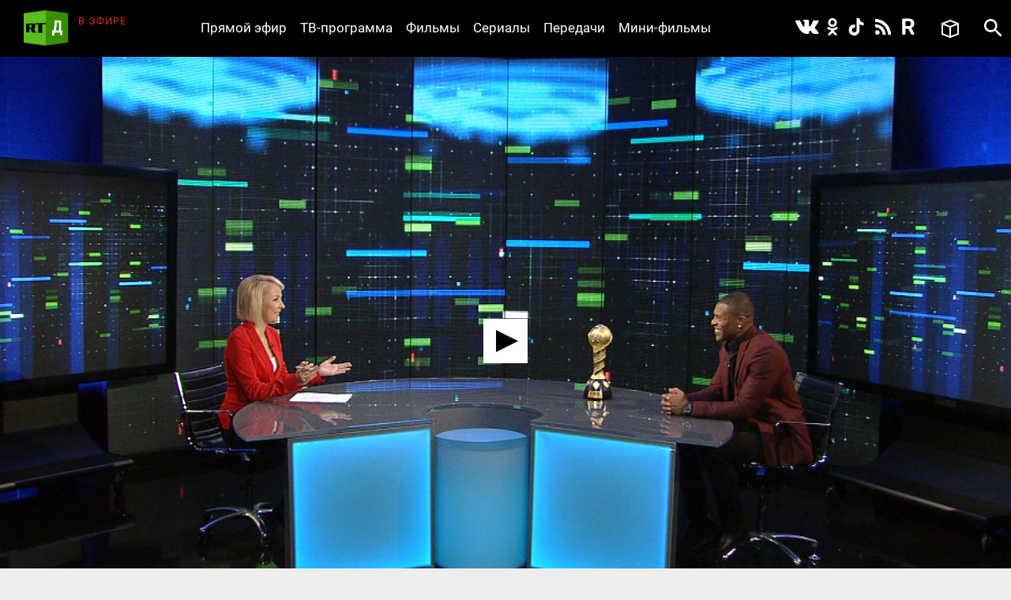

--- FILE ---
content_type: text/html; charset=utf-8
request_url: https://doc.rt.com/filmy/zhulio-baptista/
body_size: 11199
content:
<!DOCTYPE html>
<html>
<head lang="ru">
    <base href="/s/new/build/" />
    <meta charset="utf-8"/>
    <meta name="title" content="Жулио Баптиста">
    <meta name="description" content="Какая команда считается фаворитом предстоящих игр  Кубка конфедераций? На этот вопрос отвечает бразильский футболист Жулио Баптиста. В составе сборной Бразилии он дважды выигрывал эти соревнования и прекрасно ориентируется в мире современного футбола.">
    <meta property="og:site_name" content="РТД"/>
    <meta property="og:title" content="Жулио Баптиста"/>
    <meta property="og:type" content="article"/>
    <meta property="og:url" content="https://doc.rt.com/filmy/zhulio-baptista/"/>
    <meta property="og:description" content="Какая команда считается фаворитом предстоящих игр  Кубка конфедераций? На этот вопрос отвечает бразильский футболист Жулио Баптиста. В составе сборной Бразилии он дважды выигрывал эти соревнования и прекрасно ориентируется в мире современного футбола."/>
    <meta property="og:image" content="https://cdni.rt.com/doc-files/filmy/zhulio-baptista/zhulio-baptista_2.jpg"/>
    <title>Жулио Баптиста &mdash; РТД Фильмы</title>
    <link rel="stylesheet" href="/s/new/build/css/main.css?v=53"/>

    <link rel="shortcut icon" href="img/favicon.ico" type="image/x-icon"/>
    <link rel="icon" href="img/favicon.ico" type="image/x-icon"/>
    <link rel="apple-touch-icon" href="img/apple-touch-icon-precomposed.png"/>
    <link rel="apple-touch-icon" sizes="72x72" href="img/apple-touch-icon-72x72-precomposed.png"/>
    <link rel="apple-touch-icon" sizes="114x114" href="img/apple-touch-icon-114x114-precomposed.png"/>
    <link rel="apple-touch-icon" sizes="144x144" href="img/apple-touch-icon-144x144-precomposed.png"/>
    <meta name="viewport" content="width=device-width, initial-scale=1"/>
    <script src="https://doc.russiatoday.com/s/new/build/js/jquery.min.js"></script>

<script>window.yaContextCb = window.yaContextCb || []</script>
<script src="https://yandex.ru/ads/system/context.js" async></script>
<script>
    if(typeof _adv == 'undefined') var _adv = {};
    _adv.section = 'ussr';
    _adv.account = 258144;
    _adv.place = {
       'billboard': {
            ownerId: _adv.account,
            containerId: 'billboard',
            params: {
                pp: window.innerWidth > 846 ? 'g':'brpp',
                ps: 'hmmn',
                p2: 'y',
                puid1: 'world'
            }
        },

        'first_b':{
            ownerId: _adv.account,
            containerId: 'first_b',
            params: {
                pp: 'h',
                ps: window.innerWidth < 846 ? 'hmmn' : null,
                p2: 'iljr',
                puid1: 'world'
            }
        },

        'b_comment':{
            ownerId: _adv.account,
            containerId: 'b_comment',
            params: {
                     pp:'h',
                     ps:window.innerWidth > 846 ? 'hmmn' : null,
                     p2:'imai',
                        puid1: 'world'
            }
        },
        'adhesion': {
            ownerId: _adv.account,
            containerId: 'adhesion',
            params: {
                pp: 'i',
                ps: 'hmmn',
                p2: 'y',
                puid1: 'world'
            }
        }
    };

    _adv.adfox_hb = window.innerWidth > 846 ? {
        biddersMap: {"betweenDigital": "2265177", "myTarget": "2318746", "sape": "2516628", "otm": "2824561", "videonow": "2824729", "Relap": "2828111","adfox_yandex_waste.recycling": "2949349"},
        adUnits: [{
            "code": _adv.place['billboard'].containerId,
            "sizes": [[970,250],[720,240],[790,210],[1190,200]],
            "bids": [{
                "bidder": "myTarget",
                "params": {
                    "placementId": "1239034",
                     "additional": {
                     "fpid": "window.rb_sync.id || ''"
                       }
                    }
                },{
                "bidder": "sape",
                "params": {
                    "placementId": "856462"}
                },{
                "bidder": "otm",
                 "params": {
                    "placementId": "49695"}
                },{
                "bidder": "Relap",
                "params": {
                "placementId": "QlVVvnGwn2edHh4e"}

                }
            ]
        },
        {
            "code": _adv.place['b_comment'].containerId,
            "codeType": "combo",
            "sizes": [[970,250],[720,240],[790,210],[700,400],[600,480],[460,260]],
            "bids": [ {
                "bidder": "myTarget",
                "params": {
                    "placementId": "1267164",
                     "additional": {
                     "fpid": "window.rb_sync.id || ''"
                       }
                    }
                },{
                "bidder": "betweenDigital",
                 "params": {
                    "placementId": "4620281",
                     "additional": {
                     "fpid": "window.rb_sync.id || ''"
                       }
                    }
                },{
                "bidder": "sape",
                 "params": {
                    "placementId": "856507"}
                },{
                "bidder": "otm",
                 "params": {
                    "placementId": "49699"}
                },{
                "bidder": "videonow",
                 "params": {
                    "placementId": "6663872",
                     "additional": { "stableid": localStorage.getItem('videonow-stableid') }
                    }
                },{
                "bidder": "Relap",
                "params": {
                "placementId": "1yjXGdsbLtogVkxM"}

                }


            ]
        },
        {
            "code": _adv.place['adhesion'].containerId,
            "codeType": "combo",
            "sizes": [[720,240],[790,210],[700,400],[600,480],[460,260]],
            "bids": [{
                "bidder": "sape",
                 "params": {
                    "placementId": "856526"}
                },{
                "bidder": "Relap",
                "params": {
                "placementId": "HuEeZqRkMcU_6PT0"}


            }
            ]
        }],
        timeout: 500
     }:{
        biddersMap: {"betweenDigital": "2265177", "myTarget": "2318746", "sape": "2516628", "otm": "2824561", "videonow": "2824729", "Relap": "2828111"},
        adUnits: [

        {
            "code": _adv.place['ad300x600_t'].containerId,
            "codeType": "combo",
            "sizes": [[300,600],[300,250],[240,400],[300,300],[230,290],[320,420],[240,400],[280,420],[210,160]],
            "bids": [ {
                "bidder": "myTarget",
                "params": {
                    "placementId": "1239368",
                     "additional": {
                     "fpid": "window.rb_sync.id || ''"
                       }
                    }
                },{
                "bidder": "betweenDigital",
                 "params": {
                    "placementId": "4620280"}
                },
                {
                "bidder": "sape",
                 "params": {
                    "placementId": "856560"}
                },{
                "bidder": "otm",
                 "params": {
                    "placementId": "49701"}
                },{
                "bidder": "videonow",
                 "params": {
                    "placementId": "6665258",
                     "additional": { "stableid": localStorage.getItem('videonow-stableid') }
                    }
                },{
                "bidder": "Relap",
                "params": {
                "placementId": "N8g3qGqqnWmT1MrK"}

                }

            ]
        },
        {
            "code": _adv.place['first_b'].containerId,
            "codeType": "combo",
            "sizes": [[300,600],[300,250],[240,400],[300,300],[230,290],[320,420],[240,400],[280,420],[210,160]],
            "bids": [ {
                "bidder": "myTarget",
                "params": {
                    "placementId": "1267162",
                     "additional": {
                     "fpid": "window.rb_sync.id || ''"
                       }
                    }
                },
                {
                "bidder": "sape",
                 "params": {
                    "placementId": "856561"}
                },{
                "bidder": "otm",
                 "params": {
                    "placementId": "49702"}
                },{
                "bidder": "videonow",
                 "params": {
                    "placementId": "6666207",
                     "additional": { "stableid": localStorage.getItem('videonow-stableid') }
                    }
                },{
                "bidder": "Relap",
                "params": {
                "placementId": "wN_fllmYnmacUVFR"}

                }

            ]
        }],
        timeout: 500
    };

    window.YaHeaderBiddingSettings =_adv.adfox_hb;
</script>
<script src="https://yandex.ru/ads/system/header-bidding.js" async></script>


</head>
<body>
<div class="wrapper ">
    <div class="inner">
        <header class="header">


            <div class="logo logo_header">
                <a class="logo__link logo_header__link" href="/"></a>
            </div>

            <div class="on-the-air">
                <div class="on-the-air__caption">В ЭФИРЕ</div>
                <div class="on-the-air__title"><a class="on-the-air__link" href="/on-air/"></a></div>
            </div>

            <nav class="social social_header">
                <ul class="social__list social__list_header">
                    <li class="social__item social__item_header">
                        <a class="social__link social__link_vk social__link_header " href="https://vk.com/rtdru"></a>
                    </li>

                    <li class="social__item social__item_header">
                        <a class="social__link social__link_ok social__link_header " href="https://ok.ru/rtdrus"></a>
                    </li>

                    <li class="social__item social__item_header">
                        <a class="social__link social__link_tiktok social__link_header " href="https://www.tiktok.com/@russian_rtd"></a>
                    </li>

                    <li class="social__item social__item_header">
                        <a class="social__link social__link_rss social__link_header " href="/filmy/rss/"></a>
                    </li>

					<li class="social__item social__item_header">
                        <a class="social__link social__link_rutube social__link_header " href="https://rutube.ru/video/person/23239684/?ordering=-created_ts"></a>
                    </li>

                </ul>
            </nav>

            <nav class="nav nav_header nav_js">
                <ul class="nav__list nav__list_header">
                    <li class="nav__item nav__item_header">
                        <a class="nav__link nav__link_header" href="/on-air/">Прямой эфир</a>
                    </li>

                    <li class="nav__item nav__item_header">
                        <a class="nav__link nav__link_header" href="/raspisanie/">ТВ-программа</a>
                    </li>

                    <li class="nav__item nav__item_header">
                        <a class="nav__link nav__link_header" href="/filmy/">Фильмы</a>
                    </li>

                    <li class="nav__item nav__item_header">
                        <a class="nav__link nav__link_header" href="/serialy/">Сериалы</a>
                    </li>

                    <li class="nav__item nav__item_header">
                        <a class="nav__link nav__link_header" href="/programmy/">Передачи</a>
                    </li>

                    <li class="nav__item nav__item_header">
                        <a class="nav__link nav__link_header" href="/mini-filmy/">Мини-фильмы</a>
                    </li>
                </ul>
            </nav>

            <div class="favorites">
                <a href="/v-ochered/">
                    <div class="favorites__btn" ></div>
                    <div class="favorites__counter" style="display:none"></div>
                </a>
            </div>

            <div id="search" class="search search_header">
                <a class="search__btn search__btn_header" href="#"></a>
                <a class="search__close-btn search__close-btn_header"></a>
                <div class="search__context search__context_header">
                    <form method="get" action="/search/">
                        <input class="search__field search__field_header" type="text" name="q" value="" placeholder="Поиск" />
                        <button class="search__submit-btn search__submit-btn_header" type="submit"></button>
                    </form>

                </div>
            </div>
        </header>

        <div id="billboard" style="max-width: 1500px; margin: 0 auto; display: table;"></div>
<script type="text/javascript">
    window.yaContextCb.push(() => {
        Ya.adfoxCode.createAdaptive(_adv.place['billboard'],
        ['desktop', 'phone'],
        {
            phoneWidth: 846,
            isAutoReloads: false
        });
    });
</script>









        <section class="content">
            <div class="card card_movie" data-film-id="4480">
                <div class="card__media card__media_movie">
					
                    <video id="video" controls="controls" width="100%" height="100%" poster="https://cdni.rt.com/doc-files/filmy/zhulio-baptista/zhulio-baptista_1.jpg" style="display:none"></video>
                    <div class="card__double-tap-area card__double-tap-area--left"></div>
                    <div class="card__double-tap-area card__double-tap-area--right"></div>
                </div>
                <div class="card__panel_movie">
                    <div class="like like_card_movie">
                        <a class="like__link">2</a>
                    </div>
                    <a class="add-to-site add-to-site_card_movie js-show_modal" href="#modal-embed" >Добавить на сайт</a>
                    <a class="movie-mode movie-mode_card_movie movie-mode_card_movie_js" >Кинорежим</a>
                    <a class="add-to-collection add-to-collection_card_movie" >Добавить в избранное</a>
                    <a class="delete-from-collection delete-from-collection_card_movie" >Удалить из избранного</a>
                
                    <a class="download-video download-video_card_movie" href="https://cdnv.rt.com/download/doc-files/filmy/zhulio-baptista/zhulio-baptista_4.mp4">Скачать - 195 MB</a>
                
                </div>

                <div class="card__context card__context_movie">
                    <div class="card__category card__category_movie">
                        <a class="card__link" href="/programmy/eksklyuzivnoe-intervyu/">RT Интервью</a>
                    </div>
                    <div class="card__info_movie">
                        <div class="card__count-comments card__count-comments_movie" style="visibility: hidden">
                            <a href="/filmy/zhulio-baptista/" data-disqus-identifier="film_4480" class="disqus-comment-count comments-count">0</a>
                        </div>
                        <div class="card__count-views card__count-views_movie">35</div>
                        <div class="card__date card__count-date_movie">5 декабря 2016</div>
                    </div>
                    <div class="card__context-in_movie">
                        <div class="card__heading card__heading_movie">Жулио Баптиста</div>

                        <div class="card__summary card__summary_movie"><p>Сборная Бразилии не приедет в Россию в 2017 году – Южную Америку в предстоящих играх Кубка конфедераций будет представлять Чили. Однако бразильский футболист Жулио Баптиста, двукратный обладатель кубка, не только принял участие в церемонии жеребьёвки, которая состоялась в Казани, но и дал эксклюзивное интервью каналу RT. Он обрисовал шансы национальных сборных на победу и рассказал о своих впечатлениях о России и российском футболе. Вы также узнаете, кого он считает лучшим бразильским футболистом и с кем ему наиболее комфортно играть в одной команде.</p></div>
                    </div>

                    <div class=" card__tags_movie">
                        <div class=" card__tags-heading_movie">Теги:</div>
                        <div class=" card__tags-item_movie"><a class="card__tags-link_movie" href="/tags/braziliya/">Бразилия</a></div>
                        <div class=" card__tags-item_movie"><a class="card__tags-link_movie" href="/tags/intervyu/">Интервью</a></div>
                        <div class=" card__tags-item_movie"><a class="card__tags-link_movie" href="/tags/kazan/">Казань</a></div>
                        <div class=" card__tags-item_movie"><a class="card__tags-link_movie" href="/tags/kuba/">Куба</a></div>
                        <div class=" card__tags-item_movie"><a class="card__tags-link_movie" href="/tags/rossiya/">Россия</a></div>
                        <div class=" card__tags-item_movie"><a class="card__tags-link_movie" href="/tags/sorevnovanie/">Соревнования</a></div>
                        <div class=" card__tags-item_movie"><a class="card__tags-link_movie" href="/tags/sport/">Спорт</a></div>
                        <div class=" card__tags-item_movie"><a class="card__tags-link_movie" href="/tags/sportsmen/">Спортсмен</a></div>
                        <div class=" card__tags-item_movie"><a class="card__tags-link_movie" href="/tags/futbol/">Футбол</a></div>
                        <div class=" card__tags-item_movie"><a class="card__tags-link_movie" href="/tags/chempionat/">чемпионат</a></div>
                        <div class=" card__tags-item_movie"><a class="card__tags-link_movie" href="/tags/yuzhnaya-amerika/">Южная Америка</a></div>
                    </div>

                </div>

                <div id="first_b"></div>
<script>
window.yaContextCb.push(() => {
    Ya.adfoxCode.createAdaptive(_adv.place['first_b'],
    ['phone'],
    {
        phoneWidth: 846,
        isAutoReloads: false
    });
});
</script>
                <div id="b_comment"></div>
<script>
    window.yaContextCb.push(() => {
        Ya.adfoxCode.createScroll(_adv.place['b_comment']);
    });
</script>

<div id="unit_91232"><a href="http://smi2.ru/">Новости smi2.ru</a></div>
<script type="text/javascript" charset="utf-8">
  (function() {
    var sc = document.createElement('script'); sc.type = 'text/javascript'; sc.async = true;
    sc.src = '//smi2.ru/data/js/91232.js'; sc.charset = 'utf-8';
    var s = document.getElementsByTagName('script')[0]; s.parentNode.insertBefore(sc, s);
  }());
</script>
<div id="unit_91904"><a href="http://mirtesen.ru/" >Новости МирТесен</a></div>
<script type="text/javascript" charset="utf-8">
(function() {
var sc = document.createElement('script'); sc.type = 'text/javascript'; sc.async = true;
sc.src = '//news.mirtesen.ru/data/js/91904.js'; sc.charset = 'utf-8';
var s = document.getElementsByTagName('script')[0]; s.parentNode.insertBefore(sc, s);
}());
</script><div class="flex-news-block dzen--widget"><div class="widget-container" style="margin: 0px auto; position: relative; width:100%"></div><script>
            (function(w, d, n) {
                w[n] = w[n] || [];
                w[n].push(() => {
                    w.YandexZen.renderWidget({
                        clid: ['454', '455'],
                        container: '.widget-container', // cелектор элемента или сам элемент, куда надо вставить виджет
                        successCallback: function () { // вызывается при успешной вставке виджета
                            console.log('виджет вставлен успешно');
                        },
                        failCallback: function () { // Если Дзен не ответил, используйте место для чего-то другого.
                            console.log('Дзен не ответил');
                        },
                    });
                });
                t = d.getElementsByTagName("script")[0];
                s = d.createElement("script");
                s.type = "text/javascript";
                s.src = "https://zen.yandex.ru/widget-loader";
                s.async = true;
                t.parentNode.insertBefore(s, t);
            })(window, document, 'yandexZenAsyncCallbacks');
        </script><style type="text/css">
            .flex-news-block .widget-container .zen-widget.widget {
                margin-top: 20px;
                padding:20px;
                box-sizing: border-box;

				border-style: solid;
				border-width: 1px;
				border-color: #e0e0e0;
            }
            .flex-news-block.dzen--widget {
                margin-bottom: 20px;
                margin: 15px;

            }

            .flex-news-block .zen-widget.widget__title {
                margin-left: 0px;
                margin-right: 0px;
            }
            .flex-news-block .zen-widget.widget__cards-scroller {
                padding: 12px 0 50px 0px
            }

            .flex-news-block .zen-widget .widget__title > a,.flex-news-block .zen-widget .widget__title > span {
                display: none;
            }

            .flex-news-block .zen-widget.widget__title {
                margin-bottom: 6px;
            }
        </style></div>


                <!-- <div class="comments">
                    <h3 class="h3 comments__heading">Комментарии</h3>
                    <div id="disqus_thread"></div>
<script>

    (function() { // DON'T EDIT BELOW THIS LINE
    var d = document, s = d.createElement('script');
    s.src = 'https://https-doc-rt-com.disqus.com/embed.js';
    s.setAttribute('data-timestamp', +new Date());
    (d.head || d.body).appendChild(s);
    })();


    var disqus_config = function () {
    this.page.identifier = "film_4480"; // Replace PAGE_IDENTIFIER with your page's unique identifier variable
    };

</script>
                </div> -->
            </div>
        </section>

<div id="modal-embed" class="modal modal-embed js-modal hidden">
    <div class="modal__inner js-modal_hide">
        <div class="modal__horisontal_inner js-modal_hide">

            <div class="modal__vertical_inner js-modal_hide">
                <div class="modal__content">

                    <h3 class="h3">Добавить в блог</h3>

                    <p>Код плеера для HTML:</p>

                    <p><input id="embedcode" class="modal-embed__field" type="text" value="" onclick="this.focus(); this.select();" /></p>

                    <a class="modal__close_btn js-modal_hide" href="#">x</a>
                </div>
            </div>

        </div>
    </div>
    <div class="modal__bg js-modal_hide"></div>
</div>

<div id="js-modal" class="modal hidden">
    <div class="modal__inner js-modal_hide">
        <div class="modal__horisontal_inner js-modal_hide">

            <div class="modal__vertical_inner js-modal_hide">
                <div class="modal__content">
                    <div class="modal__body js-modal__body"></div>

                    <a class="modal__close_btn js-modal_hide" href="#">x</a>
                </div>
            </div>

        </div>
    </div>
    <div class="modal__bg js-modal_hide"></div>
</div>

<script type="text/javascript" src="https://doc.russiatoday.com/s/jwplayer-7.4.4/jwplayer.js"></script>
<script type="text/javascript" src="https://doc.russiatoday.com/s/js/jquery.cookie.js"></script>

<script type="text/javascript">
    var logging = 0;
    jwplayer.key='kESrsgULvYO7r2MfUelqj3vs+2i8JdQBqjGNmA==';
    var series_button = false;
    var file_pos = 0;
    var DOUBLE_TAP_SEEK_SIZE = 15;
    var playlist = [
            {
                title: "Жулио Баптиста",
                sources: [
					{file: 'https://cdnv.rt.com/doc-files/filmy/zhulio-baptista/zhulio-baptista_4.mp4'}
                ],
                image: 'https://cdni.rt.com/doc-files/filmy/zhulio-baptista/zhulio-baptista_1.jpg',
                filesize :'195 MB'
            }
    ];
    
    window.currentPlaylistItem = (parseInt(window.location.hash.replace(/^#part-(\d+)$/i, '$1'), 10) || 1) - 1;
    if(currentPlaylistItem >= playlist.length){
        currentPlaylistItem = 0;
    }
    var currentItemUrl = playlist[currentPlaylistItem].sources[0].file;

    var is_youtube = !(currentItemUrl.indexOf('/doc-files/') > -1);
    var is_ios = !!navigator.platform && /iPad|iPhone|iPod/.test(navigator.platform);

    function setCurrentPart(playlistItem){
        var film_title = $('.card__heading_movie').text();
        if(playlistItem) {
            film_title = film_title + ', часть ' + (playlistItem + 1);
            app.cardNaviScrollTo( $("#video-" + (playlistItem + 1) ).parent().index());
            if(logging) console.log('setCurrentPart ' + playlistItem);
        }
        document.title = film_title + ' — РТД Фильмы';
    }

    function embedcode(index){
        $('#embedcode').val('<div style="position:relative;height:0;padding-bottom:56.25%;"><iframe style="position: absolute; top:0; left: 0; width: 100%; height: 100%;" src="https://doc.rt.com/filmy/zhulio-baptista/embed/' + window.location.hash + '" frameborder="0" allowfullscreen></iframe></div>');
    }

    function seekForward() {
        if (jwplayer().getState() === 'playing' || jwplayer().getState() === 'paused') {
            if (jwplayer().getDuration() - jwplayer().getPosition() <= DOUBLE_TAP_SEEK_SIZE) {
                jwplayer().seek(getDuration() - 1);
                return;
            }

            jwplayer().seek(jwplayer().getPosition() + DOUBLE_TAP_SEEK_SIZE);
        }
    }

    function seekBackward() {
        if (jwplayer().getState() === 'playing' || jwplayer().getState() === 'paused') {
            if (jwplayer().getPosition() <= DOUBLE_TAP_SEEK_SIZE) {
                jwplayer().seek(0);
                return;
            }

            jwplayer().seek(jwplayer().getPosition() - DOUBLE_TAP_SEEK_SIZE);
        }
    }

    function initMainPlayer(autostart){

        var add_view = 0;
        var lock = 0;
        $('.preroll_movie,.skip_movie').hide();
        jwplayer('video').setup({
            skin: { name: "five", background: "#ffffff", inactive: "#000000", active: "#ababab" },
            width: "100%",
            aspectratio: "16:9",
            displaytitle: false,
            playlist: playlist,
            repeat: 'false',
            startparam: "start",        
            primary: 'html5',                              
            autostart: autostart,
            events: {
                onPlaylistItem: function(item){
                    if(logging) console.log('onPlaylistItem' + item.index);
                    // if(lock++)
                    //     return;
                    if(!currentPlaylistItem){
                        setCurrentPart(item.index);
                        // app.cardNaviScrollTo(item.index);
                    }

                    lock = 0;
                },
                onPlay: function(state){
                    if(logging) console.log('onPlay');
                    if(lock++)
                        return;
                    if(currentPlaylistItem && !series_button){
                        jwplayer().playlistItem(currentPlaylistItem);
                        currentPlaylistItem = 0;
                    }

                    if(!add_view++) 
                        view_count(4480);
                    if(file_pos){
                        jwplayer().seek(file_pos);
                        file_pos = 0;
                    }
                    // myStreamingTag.playVideoContentPart(metadata); // block foreign script
                    lock = 0;
                    // if(ga) ga('send', 'event', 'JWPLAYER-GA', 'CLICK PLAY', location.href); // block foreign script
                },
                onReady: function(){
                    if(logging) console.log('onReady');
                    if(currentPlaylistItem){
                        setCurrentPart(currentPlaylistItem);
                        // app.cardNaviScrollTo(currentPlaylistItem);
                        // jwplayer().playlistItem(currentPlaylistItem);
                    }

                    $('<div class="jw-button-color jw-icon-inline jw-text">+15</div>').insertAfter('.jw-icon-playback').click(seekForward);
                    $('<div class="jw-button-color jw-icon-inline jw-text">-15</div>').insertBefore('.jw-icon-playback').click(seekBackward);
                    $('.jw-text-elapsed').css('margin-left', '20px');
                },
                onPause: function(){
                    // myStreamingTag.stop(); // block foreign script
                    // if(ga) ga('send', 'event', 'JWPLAYER-GA', 'CLICK PAUSE', location.href); // block foreign script
                },
                onComplete: function(){
                    // myStreamingTag.stop(); // block foreign script
                    // if(ga) ga('send', 'event', 'JWPLAYER-GA', 'COMPLETE', location.href); // block foreign script
                }
            }
        });
        if(playlist[currentPlaylistItem].sources[0].type == 'youtube' && jwplayer().utils.isMobile())
            jwplayer().setControls(false);
    }

    function youtubeParser(url){
        var regExp = /^.*((youtu.be\/)|(v\/)|(\/u\/\w\/)|(embed\/)|(watch\?))\??v?=?([^#\&\?]*).*/;
        var match = url.match(regExp);
        return (match&&match[7].length==11)? match[7] : false;
    }
    
    function initYoutubeIframe() {
        var currentItemUrlId = youtubeParser(currentItemUrl);

        var active = 'card__navi-link_active_movie';
        $('.' + active).removeClass(active);
        $('#video-' + (currentPlaylistItem + 1)).addClass(active);

        $('#video').replaceWith('<iframe width="560" height="315" src="https://www.youtube.com/embed/'+currentItemUrlId+'" frameborder="0" allow="accelerometer; autoplay; encrypted-media; gyroscope; picture-in-picture" allowfullscreen style="position: absolute; top: 0; left: 0; width: 100%; height: 100%; "></iframe>')
    }

    function initPreRollPlayer(pre_roll_file){                          
        // $('.videoholder').css('z-index',10);
        // var film_image = $('.b-slider_video_through li img[src!=""]:first').attr('src');
        // $('.b-content_block').addClass('pre-roll');
        // var $playlist = $('#playlist')
        
        jwplayer('video').setup({                               
            // skin: '/s/jwplayer6/skins/rtskin.xml?2',
            file: pre_roll_file,                                
            image: playlist[0].image,
            primary: 'html5',
            events: {
                onComplete: function(){
                    // myStreamingTag.stop(); // block foreign script
                    initMainPlayer(true);
                    // if(ga) ga('send', 'event', 'JWPLAYER-GA', 'COMPLETE', location.href); // block foreign script
                },
                onPlay: function(){
                    $('.preroll_movie,.skip_movie').show();
                    // $('.b-content_block.pre-roll').addClass('playing');
                    // myStreamingTag.playVideoContentPart(metadata); // block foreign script
                    // myStreamingTag.playVideoAdvertisement();
                    // if(ga) ga('send', 'event', 'JWPLAYER-GA', 'CLICK PLAY', location.href); // block foreign script
                },
                onPause: function(){
                    // myStreamingTag.stop(); // block foreign script
                    // if(ga) ga('send', 'event', 'JWPLAYER-GA', 'CLICK PAUSE', location.href); // block foreign script
                },
                onError: function(){
                    initMainPlayer(true);
                }
            }
        });
        $('.skip_movie').click(function(event){
            // myStreamingTag.stop(); // block foreign script
            initMainPlayer(true);
            event.preventDefault();
        });

    }
    function view_count(id) {
        $.ajax({
            url: '/action/view_count/',
            type: 'POST',
            dataType: 'json',
            data: {
                'id': id
            },
            success: function(data) {
                if(data && data.json_view_count){
                    $('.card__count-views_movie').text(data.json_view_count).show();               
                }
            }
        });

    }

    $(function(){
        $('.like__link').click(function(){vote(4480, 1)});

        $(".more__btn").click(function(){
            $(".more").hide();
            $(".card-list__item").show();
        });

        embedcode(0);

        if(!$('#video').size()) return;

        var pre_roll = '';
        if(pre_roll)
            initPreRollPlayer(pre_roll)
        else {
            if (is_youtube && is_ios) {
                initYoutubeIframe();
            }
            else {
                initMainPlayer();
            }
        }

        $('.card__navi-link_movie').click(function(event){
            event.preventDefault();
            series_button = true;
            var index = parseInt($(this).attr('rel'));
            if (is_ios) {
                window.location.hash = 'part-' + (index + 1);
                window.location.reload();
            }
            setCurrentPart(index);
            jwplayer().playlistItem(index);
            setTimeout(function () { jwplayer().stop(); }, 1000);
            jwplayer().stop();
        });

    });

    function onYouTubeIframeAPIReady(event) {
        if(is_ios || !jwplayer().utils.isMobile())
            return;
        var check_yt = function(count) {
            if(logging) console.log('check_yt ' + count);
            if(document.readyState === 'complete')
                jwplayer().setControls(true);
            else if(count--)
                setTimeout(function(){check_yt(count)}, 500);
            else 
                jwplayer().setControls(true);
        };
        check_yt(10);
    }

    $('.card__double-tap-area--left').dblclick(function(event) {
        seekBackward();
    });

    $('.card__double-tap-area--right').dblclick(function(event) {
        seekForward();
    });
</script>




    </div>

    <style>
    #adhesion>div {
        margin: 4% auto;
    }
    #adhesion {
        max-width: 1500px;
        margin: auto;
    }
</style>
<div id="adhesion">
    <script type="text/javascript">
        window.yaContextCb.push(() => {
            Ya.adfoxCode.createScroll(_adv.place['adhesion']);
        })
    </script>
</div>

    <footer class="footer">
        <nav class="nav nav_footer">
            <ul class="nav__list nav__list_footer">
                <li class="nav__item nav__item_footer"><a class="nav__link nav__link_footer" href="/nagrady/">Награды</a></li>
                <li class="nav__item nav__item_footer"><a class="nav__link nav__link_footer" href="/o-nas/">О нас</a></li>
                <li class="nav__item nav__item_footer"><a class="nav__link nav__link_footer" href="/o-nas/konfidentsialnost/">Правила использования</a></li>
                <li class="nav__item nav__item_footer"><a class="nav__link nav__link_footer" href="/o-nas/kontakty/">Контакты</a></li>
				<li class="nav__item nav__item_footer"><a class="nav__link nav__link_footer" href="/o-nas/sputnik/">Спутник для приёма RТД</a></li>
                <li class="nav__item nav__item_footer"><a class="nav__link nav__link_footer" href="https://rtd.rt.com/">Английская версия</a></li>
            </ul>
        </nav>

        <nav class="social social_footer">
            <ul class="social__list social__list_footer">
                <li class="social__item social__item_footer">
                    <a class="social__link social__link_vk social__link_footer" href="https://vk.com/rtdru"></a>
                </li>

                <li class="social__item social__item_footer">
                    <a class="social__link social__link_ok social__link_footer" href="https://ok.ru/rtdrus"></a>
                </li>

                <li class="social__item social__item_footer">
                    <a class="social__link social__link_tiktok social__link_footer" href="https://www.tiktok.com/@russian_rtd"></a>
                </li>

                <li class="social__item social__item_footer">
                    <a class="social__link social__link_rss social__link_footer" href="/filmy/rss/"></a>
                </li>

				<li class="social__item social__item_header">
                    <a class="social__link social__link_rutube social__link_header " href="https://rutube.ru/video/person/23239684/?ordering=-created_ts"></a>
               </li>
            </ul>
        </nav>

        <div class="logo logo_footer"><a class="logo__link logo__link_footer" href="/"></a></div>
        <div class="copyright">
            © Автономная некоммерческая организация «ТВ-Новости», 2005-2026 гг.
            Все права защищены.<br/>
            Средство массовой информации, сетевое издание, зарегистрировано Роскомнадзором 21 декабря 2016 г., свидетельство Эл № ФС 77-68119
        </div>
        <noindex>
          <div class="footer__organizations">
            <p class="footer__organizations-title">Организации, признанные экстремистскими и запрещённые на территории РФ</p>
            <div class="footer__organizations-image">
              <span class="footer__organizations-image__wrapper"></span>
            </div>
          </div>
        </noindex>
    </footer>

</div>

<script defer="defer" src="https://doc.russiatoday.com/s/new/build/js/main.js?v=11"></script>
<script defer="defer" src="https://doc.russiatoday.com/s/new/_new_js/site.js?v=5"></script>


<script src="https://doc.russiatoday.com/s/new/_new_js/pushes/firebase.js"></script>
<script src="https://doc.russiatoday.com/s/new/_new_js/pushes/notification.js?5">







<!--LiveInternet counter-->
<div style="position: fixed; left: -9999px;"><script type="text/javascript">
document.write("<a href='//www.liveinternet.ru/click;russian_rt' "+
    "target=_blank><img src='//counter.yadro.ru/hit;russian_rt?t44.5;r"+
    escape(document.referrer)+((typeof(screen)=="undefined")?"":
        ";s"+screen.width+"*"+screen.height+"*"+(screen.colorDepth?
            screen.colorDepth:screen.pixelDepth))+";u"+escape(document.URL)+
    ";"+Math.random()+
    "' alt='' title='LiveInternet' "+
    "border='0' width='31' height='31'><\/a>")
</script></div>
<!--/LiveInternet-->

<!-- tns-counter.ru -->
<script type="text/javascript">
(new Image()).src = '//www.tns-counter.ru/V13a***R>' + document.referrer.replace(/\*/g,'%2a') + '*russianrt_com/ru/UTF-8/tmsec=rt_doc/' + Math.round(Math.random()*1E9);
</script>
<noscript>
    <img src="http://www.tns-counter.ru/V13a****russianrt_com/ru/UTF-8/tmsec=rt_doc/" width="1" height="1" alt="" />
</noscript>
<!--/ tns-counter.ru -->

<!-- Yandex.Metrika counter -->
<script type="text/javascript">
(function (d, w, c) {
    (w[c] = w[c] || []).push(function() {
        try {
            w.yaCounter38723265 = new Ya.Metrika({
                id:38723265,
                clickmap:true,
                trackLinks:true,
                accurateTrackBounce:true,
                webvisor:true
            });
        } catch(e) { }
    });

    var n = d.getElementsByTagName("script")[0],
            s = d.createElement("script"),
            f = function () { n.parentNode.insertBefore(s, n); };
    s.type = "text/javascript";
    s.async = true;
    s.src = "https://mc.yandex.ru/metrika/watch.js";

    if (w.opera == "[object Opera]") {
        d.addEventListener("DOMContentLoaded", f, false);
    } else { f(); }
})(document, window, "yandex_metrika_callbacks");
</script>
<noscript><div><img src="https://mc.yandex.ru/watch/38723265" style="position:absolute; left:-9999px;" alt="" /></div></noscript>
<!-- /Yandex.Metrika counter -->



</body>
</html>


--- FILE ---
content_type: text/css
request_url: https://ssl.p.jwpcdn.com/player/v/7.4.4/skins/five.css
body_size: 599
content:
.jw-icon{font-family:'jw-icons';-webkit-font-smoothing:antialiased;font-style:normal;font-weight:normal;text-transform:none;background-color:transparent;font-variant:normal;-webkit-font-feature-settings:"liga";-moz-font-feature-settings:"liga=1";-moz-font-feature-settings:"liga";-ms-font-feature-settings:"liga" 1;-o-font-feature-settings:"liga";font-feature-settings:"liga";-moz-osx-font-smoothing:grayscale}.jw-skin-five .jw-background-color{background:rgba(51,51,51,0.7)}.jw-skin-five .jw-controlbar{background:rgba(238,238,238,0.8)}.jw-skin-five .jw-text{color:#464646}.jw-skin-five .jw-tooltip-title{color:#464646}.jw-skin-five .jw-knob{color:#464646}.jw-skin-five .jw-button-color{color:#464646}.jw-skin-five .jw-button-color:hover{color:#000}.jw-skin-five .jw-toggle{color:#000}.jw-skin-five .jw-toggle.jw-off{color:#464646}.jw-skin-five .jw-option{color:#464646}.jw-skin-five .jw-option.jw-active-option{color:#000}.jw-skin-five .jw-icon-display{color:rgba(238,238,238,0.8)}.jw-skin-five .jw-display-icon-container{border-radius:.5em}.jw-skin-five .jw-display-icon-container:hover{background:#333}.jw-skin-five .jw-display-icon-container:hover .jw-icon-display{color:#fff}.jw-skin-five .jw-rail{background:#b8b6b7}.jw-skin-five .jw-buffer{background:#9c9a9d}.jw-skin-five .jw-progress{background:#000}.jw-skin-five .jw-slider-horizontal{background:rgba(238,238,238,0.8)}.jw-skin-five .jw-slider-horizontal .jw-knob{margin-left:-0.5em}.jw-skin-five .jw-slider-vertical .jw-knob{margin-bottom:-0.5em}.jw-skin-five .jw-time-tip,.jw-skin-five .jw-volume-tip,.jw-skin-five .jw-menu{background:#333;border:0;padding:.5em}.jw-skin-five .jw-skip{background:rgba(238,238,238,0.8);padding:.5em}.jw-skin-five .jw-skip .jw-skip-icon{color:#464646}.jw-skin-five .jw-skip.jw-skippable:hover .jw-skip-icon,.jw-skin-five .jw-skip.jw-skippable:hover .jw-text{color:#000}.jw-skin-five .jw-time-tip .jw-text,.jw-skin-five .jw-dock-button .jw-text{color:#bbb}.jw-skin-five .jw-time-tip{bottom:1em}.jw-skin-five .jw-dock-button{background:rgba(51,51,51,0.7);border-radius:.5em}.jw-skin-five .jw-dock-button:hover{background:#333}.jw-skin-five .jw-playlist-container{padding:0}.jw-skin-five .jw-icon-inline,.jw-skin-five .jw-icon-tooltip,.jw-skin-five .jw-text-elapsed,.jw-skin-five .jw-text-duration{padding:0 .25em}.jw-skin-five .jw-display-icon-container{border-radius:0}.jw-skin-five .jw-option{color:#bbb}.jw-skin-five .jw-option:hover,.jw-skin-five .jw-option.jw-active-option{color:#fff}.jw-skin-five .jw-playlist-container{left:-42%;background-color:#fff}.jw-skin-five .jw-playlist-container .jw-option{border-bottom:1px solid #ececec;background-color:#fff;margin-right:8px;color:#464646}.jw-skin-five .jw-playlist-container .jw-option:hover,.jw-skin-five .jw-playlist-container .jw-option.jw-active-option{background-color:#ececec;color:#000}.jw-skin-five .jw-playlist-container .jw-option:hover{color:#000}.jw-skin-five .jw-playlist-container .jw-label .jw-icon-play{color:#000}.jw-skin-five .jw-playlist-container ::-webkit-scrollbar-track{background-color:#ececec}.jw-skin-five .jw-playlist-container ::-webkit-scrollbar{width:2px;border:10px solid #fff}.jw-skin-five .jw-playlist-container ::-webkit-scrollbar-thumb{background-color:#000}.jw-skin-five .jw-tooltip-title{border-bottom:1px solid #000;background-color:#ececec}.jw-skin-five .jw-slider-horizontal{background:transparent}.jw-skin-five .jw-slider-horizontal .jw-slider-container{height:.9em}.jw-skin-five .jw-slider-horizontal .jw-rail,.jw-skin-five .jw-slider-horizontal .jw-buffer,.jw-skin-five .jw-slider-horizontal .jw-progress{height:.2em;border-radius:0}.jw-skin-five .jw-slider-horizontal .jw-rail{box-shadow:none}.jw-skin-five .jw-slider-horizontal .jw-knob{top:-0.4em;margin:0;background-color:#000;border-radius:0;width:1px;height:1em}.jw-skin-five .jw-slider-horizontal .jw-cue{top:-0.1em;width:.1em;height:.4em;background-color:#000;border-left:1px solid #fff;border-right:1px solid #fff}.jw-skin-five .jw-slider-vertical .jw-rail,.jw-skin-five .jw-slider-vertical .jw-progress{width:.2em}.jw-skin-five .jw-slider-vertical .jw-progress{background:#fff}.jw-skin-five .jw-slider-vertical .jw-rail{background:#737373}.jw-skin-five .jw-slider-vertical .jw-knob{margin-bottom:-1px;width:.6em;background:linear-gradient(to bottom,#fff 0,#fff 30%,#333 100%);border-radius:0;height:2px;width:100%}.jw-skin-five .jw-dock-button{border-radius:0}

--- FILE ---
content_type: image/svg+xml
request_url: https://doc.rt.com/s/new/build/img/ok.svg
body_size: 772
content:
<?xml version="1.0" encoding="iso-8859-1"?>
<!-- Generator: Adobe Illustrator 16.0.0, SVG Export Plug-In . SVG Version: 6.00 Build 0)  -->
<!DOCTYPE svg PUBLIC "-//W3C//DTD SVG 1.1//EN" "http://www.w3.org/Graphics/SVG/1.1/DTD/svg11.dtd">
<svg xmlns="http://www.w3.org/2000/svg" xmlns:xlink="http://www.w3.org/1999/xlink" version="1.1" id="Capa_1" x="0px" y="0px" width="512px" height="512px" viewBox="0 0 95.481 95.481" style="enable-background:new 0 0 95.481 95.481;" xml:space="preserve">
<g>
	<g>
		<path d="M43.041,67.254c-7.402-0.772-14.076-2.595-19.79-7.064c-0.709-0.556-1.441-1.092-2.088-1.713    c-2.501-2.402-2.753-5.153-0.774-7.988c1.693-2.426,4.535-3.075,7.489-1.682c0.572,0.27,1.117,0.607,1.639,0.969    c10.649,7.317,25.278,7.519,35.967,0.329c1.059-0.812,2.191-1.474,3.503-1.812c2.551-0.655,4.93,0.282,6.299,2.514    c1.564,2.549,1.544,5.037-0.383,7.016c-2.956,3.034-6.511,5.229-10.461,6.761c-3.735,1.448-7.826,2.177-11.875,2.661    c0.611,0.665,0.899,0.992,1.281,1.376c5.498,5.524,11.02,11.025,16.5,16.566c1.867,1.888,2.257,4.229,1.229,6.425    c-1.124,2.4-3.64,3.979-6.107,3.81c-1.563-0.108-2.782-0.886-3.865-1.977c-4.149-4.175-8.376-8.273-12.441-12.527    c-1.183-1.237-1.752-1.003-2.796,0.071c-4.174,4.297-8.416,8.528-12.683,12.735c-1.916,1.889-4.196,2.229-6.418,1.15    c-2.362-1.145-3.865-3.556-3.749-5.979c0.08-1.639,0.886-2.891,2.011-4.014c5.441-5.433,10.867-10.88,16.295-16.322    C42.183,68.197,42.518,67.813,43.041,67.254z" fill="#FFFFFF"/>
		<path d="M47.55,48.329c-13.205-0.045-24.033-10.992-23.956-24.218C23.67,10.739,34.505-0.037,47.84,0    c13.362,0.036,24.087,10.967,24.02,24.478C71.792,37.677,60.889,48.375,47.55,48.329z M59.551,24.143    c-0.023-6.567-5.253-11.795-11.807-11.801c-6.609-0.007-11.886,5.316-11.835,11.943c0.049,6.542,5.324,11.733,11.896,11.709    C54.357,35.971,59.573,30.709,59.551,24.143z" fill="#FFFFFF"/>
	</g>
</g>
<g>
</g>
<g>
</g>
<g>
</g>
<g>
</g>
<g>
</g>
<g>
</g>
<g>
</g>
<g>
</g>
<g>
</g>
<g>
</g>
<g>
</g>
<g>
</g>
<g>
</g>
<g>
</g>
<g>
</g>
</svg>


--- FILE ---
content_type: application/javascript;charset=utf-8
request_url: https://smi2.ru/data/js/91232.js
body_size: 1914
content:
function _jsload(src){var sc=document.createElement("script");sc.type="text/javascript";sc.async=true;sc.src=src;var s=document.getElementsByTagName("script")[0];s.parentNode.insertBefore(sc,s);};(function(){document.getElementById("unit_91232").innerHTML="<div id=\"container_91232\"> <div id=\"header_91232\"> <img src=\"//static.smi2.net/static/logo/smi2.svg\" class=\"logo_smi2\" alt=\"smi2\"> </div> </div><style>#container_91232 { box-sizing: border-box; margin: 30px 15px; border: 1px solid #e0e0e0; position: relative; } #container_91232 #header_91232 { display: inline-block; padding: 0 10px; background-color: #fff; position: absolute; top: -10px; left: 10px; } #container_91232 #header_91232 .logo_smi2 { display: block; height: 20px; } #container_91232 .list-container { font-size: 0; padding: 24px 10px 0; } #container_91232 .list-container-item { display: inline-block; vertical-align: top; box-sizing: border-box; width: 25%; margin-bottom: 20px; padding: 0 10px; } #container_91232 .list-container-item .imgFrame { } #container_91232 .list-container-item .image { display: block; border: none; width: 100%; height: 0; padding-top: 58%; background-repeat: no-repeat; background-position: center center; background-size: cover; margin-bottom: 10px; } #container_91232 .list-container-item .title { display: block; font-family: Segoe UI, Arial, Helvetica, Verdana, Roboto, Calibri, sans-serif; font-size: 15px; color: #222; text-align: left; word-wrap: break-word; text-decoration: none; overflow: hidden; } #container_91232 .list-container-item .title:hover { } #container_91232 .list-container-item .clear { clear: left; } @media (max-width: 800px) { #container_91232 .list-container-item .title { font-size: 13px; } } @media (max-width: 680px) { #container_91232 .list-container-item { width: 33.33333%; } #container_91232 .list-container-item:last-child { display: none; } } @media (max-width: 600px) { #container_91232 .list-container-item { width: 50%; } #container_91232 .list-container-item:last-child { display: inline-block; } } @media (max-width: 480px) { #container_91232 { margin: 30px 10px; } #container_91232 .list-container { padding: 24px 5px 0; } #container_91232 .list-container-item { padding: 0 5px; } } @media (max-width: 380px) { #container_91232 .list-container-item { width: 100%; } #container_91232 .list-container-item .title { font-size: 15px; } }</style>";var cb=function(){var clickTracking = "";/** * Размер страницы (количество) загружаемых элементов * * @type {number} */ var page_size = 4; /** * Максимальное количество загружаемых страниц элементов * * @type {number} */ var max_page_count = 1; /** * Родительский элемент контейнера * * @type {HTMLElement} */ var parent_element = JsAPI.Dom.getElement("container_91232"); /** * Настройки блока * * @type {*} */ var properties = undefined; /** * Callback-функция рендера содержимого элемента * * @type {function(HTMLElement, *, number)} */ var item_content_renderer = function (parent, model, index) { JsAPI.Dom.appendChild(parent, JsAPI.Dom.createDom('div', 'innerWrap', [ JsAPI.Dom.createDom('a', { 'href': model['url'], 'target': '_blank', 'class': 'imgFrame' }, JsAPI.Dom.createDom('div', { 'class': 'image', 'style': 'background-image: url(' + model['image'] + ')' })), JsAPI.Dom.createDom('a', { 'href': model['url'], 'target': '_blank', 'class': 'title' }, model['title']), JsAPI.Dom.createDom('div', 'clear') ])); }; /** * Идентификатор блока * * @type {number} */ var block_id = 91232; /** * Маска требуемых параметров (полей) статей * * @type {number|undefined} */ var opt_fields = JsAPI.Dao.NewsField.TITLE | JsAPI.Dao.NewsField.IMAGE; /** * Создание list-блока */ JsAPI.Ui.ListBlock({ 'page_size': page_size, 'max_page_count': max_page_count, 'parent_element': parent_element, 'properties': properties, 'item_content_renderer': item_content_renderer, 'block_id': block_id, 'fields': opt_fields }, function (block) {}, function (reason) {});};if(!window.jsapi){window.jsapi=[];_jsload("//static.smi2.net/static/jsapi/jsapi.v5.25.25.ru_RU.js");}window.jsapi.push(cb);}());/* StatMedia */(function(w,d,c){(w[c]=w[c]||[]).push(function(){try{w.statmedia46757=new StatMedia({"id":46757,"user_id":null,"user_datetime":1769601448284,"session_id":null,"gen_datetime":1769601448285});}catch(e){}});if(!window.__statmedia){var p=d.createElement('script');p.type='text/javascript';p.async=true;p.src='https://cdnjs.smi2.ru/sm.js';var s=d.getElementsByTagName('script')[0];s.parentNode.insertBefore(p,s);}})(window,document,'__statmedia_callbacks');/* /StatMedia */

--- FILE ---
content_type: image/svg+xml
request_url: https://doc.rt.com/s/new/build/img/tiktok.svg
body_size: 258
content:
<?xml version="1.0" encoding="utf-8"?>
<!-- Generator: Adobe Illustrator 22.0.1, SVG Export Plug-In . SVG Version: 6.00 Build 0)  -->
<svg version="1.1" id="Layer_1" xmlns="http://www.w3.org/2000/svg" xmlns:xlink="http://www.w3.org/1999/xlink" x="0px" y="0px"
	 viewBox="0 0 24 24" style="enable-background:new 0 0 24 24;" xml:space="preserve">
<style type="text/css">
	.st0{fill-rule:evenodd;clip-rule:evenodd;fill:#FFFFFF;}
</style>
<path class="st0" d="M16.584,0v0.02c0.001,0.365,0.108,5.647,5.651,5.977c0,4.914,0.003,0,0.003,4.081
	c-0.416,0.025-3.648-0.209-5.66-2.003l-0.006,7.945c0.05,3.598-1.953,7.125-5.702,7.836c-1.05,0.199-1.996,0.221-3.584-0.126
	c-9.146-2.736-6.107-16.302,3.077-14.85c0,4.38,0.003-0.001,0.003,4.38c-3.794-0.558-5.063,2.598-4.055,4.858
	c0.918,2.057,4.695,2.504,6.013-0.399c0.149-0.568,0.224-1.216,0.224-1.943V0H16.584z"/>
</svg>


--- FILE ---
content_type: application/x-javascript
request_url: https://doc.russiatoday.com/s/new/_new_js/pushes/notification.js?5
body_size: 605
content:
var config = {
    apiKey: "AIzaSyAaf-4vaiqhH8HTRyq4zWkCFoX9x82cdsU",
    authDomain: "web-notifications-c3ca0.firebaseapp.com",
    databaseURL: "https://web-notifications-c3ca0.firebaseio.com",
    projectId: "web-notifications-c3ca0",
    storageBucket: "web-notifications-c3ca0.appspot.com",
    messagingSenderId: "543434318086"
};

firebase.initializeApp(config);

if (window.location.protocol === 'https:' &&
    'Notification' in window &&
    'serviceWorker' in navigator &&
    'localStorage' in window &&
    'fetch' in window &&
    'postMessage' in window
) {
    var messaging = firebase.messaging();
    getToken();
} else {
    if (window.location.protocol !== 'https:') {
        console.warn('Is not from HTTPS');
    } else if (!('Notification' in window)) {
        console.warn('Notification not supported');
    } else if (!('serviceWorker' in navigator)) {
        console.warn('ServiceWorker not supported');
    } else if (!('localStorage' in window)) {
        console.warn('LocalStorage not supported');
    } else if (!('fetch' in window)) {
        console.warn('fetch not supported');
    } else if (!('postMessage' in window)) {
        console.warn('postMessage not supported');
    }

    console.warn('This browser does not support desktop notification.');
    console.log('Is HTTPS', window.location.protocol === 'https:');
    console.log('Support Notification', 'Notification' in window);
    console.log('Support ServiceWorker', 'serviceWorker' in navigator);
    console.log('Support LocalStorage', 'localStorage' in window);
    console.log('Support fetch', 'fetch' in window);
    console.log('Support postMessage', 'postMessage' in window);
}

// Подписываемся
function getToken() {
    // 1. Запрос разрешения у пользователя (всплывающее окно "разрешить/запретить")
    messaging.requestPermission()
        .then(function (permission) {            
            // 2.1 Если пользователь разрешил, то получаем токен
            messaging.getToken()
                .then(function (token) {                    
                    fetch('/fcm/register/' + token, {
                        'method': 'POST',
                        'Content-Type': 'application/json'
                    }).then(function (res) {
                        // Если подписка разрешена, то получим объект с данными подписки                        
                    }).catch(function (error) {
                        console.warn('Unable to get permission to notify.', error);
                    });
                });
        })
        .catch(function (error) {
            // 2.2 Если пользователь запретил подписку эта функция будет выполняться
            // при каждой загрузке страницы
            console.warn('Unable to get permission to notify.', error);
        });
};

--- FILE ---
content_type: application/javascript
request_url: https://smi2.ru/counter/settings?payload=CKXtAhjc8tyjwDM6JGM2ZDBhNjY3LTdhOGItNGJlMy1hODE3LTYzNGNjZjRiMTMzMw&cb=_callbacks____0mkxz0i5z
body_size: 1519
content:
_callbacks____0mkxz0i5z("[base64]");